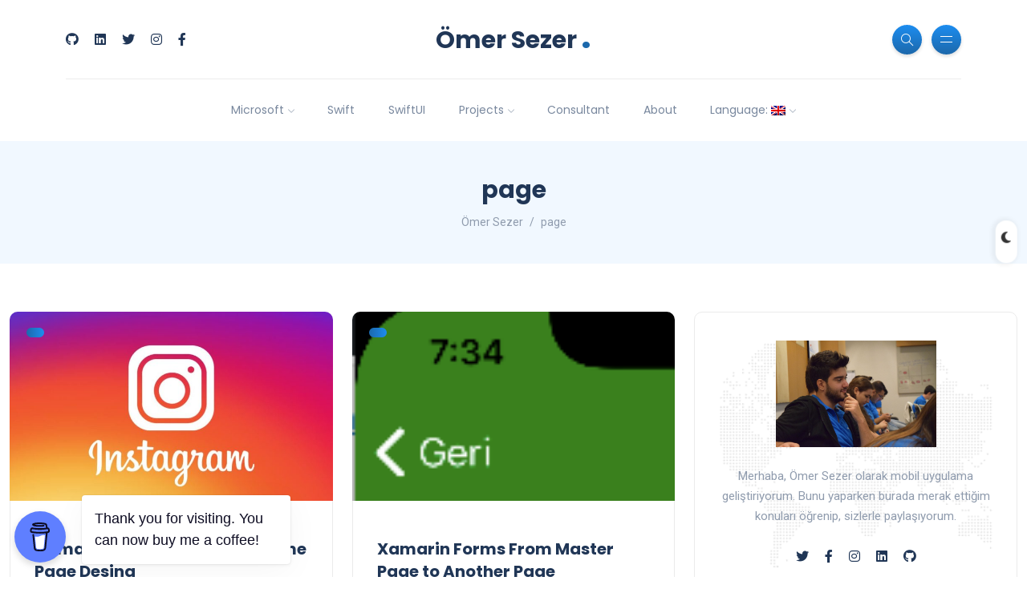

--- FILE ---
content_type: text/html; charset=UTF-8
request_url: https://sezeromer.com/en/tag/page/
body_size: 15133
content:
<!DOCTYPE html>
<html dir="ltr" lang="en-US">
<head>
	<meta charset="UTF-8">
    <meta name="viewport" content="width=device-width, initial-scale=1.0">
    <meta http-equiv="X-UA-Compatible" content="IE=edge">
    <link rel="profile" href="https://gmpg.org/xfn/11" />
    <link rel="pingback" href="https://sezeromer.com/xmlrpc.php" />
    <title>page | Ömer Sezer</title>

		<!-- All in One SEO 4.6.9.1 - aioseo.com -->
		<meta name="robots" content="max-image-preview:large" />
		<link rel="canonical" href="https://sezeromer.com/en/tag/page/" />
		<meta name="generator" content="All in One SEO (AIOSEO) 4.6.9.1" />
		<script type="application/ld+json" class="aioseo-schema">
			{"@context":"https:\/\/schema.org","@graph":[{"@type":"BreadcrumbList","@id":"https:\/\/sezeromer.com\/en\/tag\/page\/#breadcrumblist","itemListElement":[{"@type":"ListItem","@id":"https:\/\/sezeromer.com\/en\/#listItem","position":1,"name":"Home","item":"https:\/\/sezeromer.com\/en\/","nextItem":"https:\/\/sezeromer.com\/en\/tag\/page\/#listItem"},{"@type":"ListItem","@id":"https:\/\/sezeromer.com\/en\/tag\/page\/#listItem","position":2,"name":"page","previousItem":"https:\/\/sezeromer.com\/en\/#listItem"}]},{"@type":"CollectionPage","@id":"https:\/\/sezeromer.com\/en\/tag\/page\/#collectionpage","url":"https:\/\/sezeromer.com\/en\/tag\/page\/","name":"page | \u00d6mer Sezer","inLanguage":"en-US","isPartOf":{"@id":"https:\/\/sezeromer.com\/en\/#website"},"breadcrumb":{"@id":"https:\/\/sezeromer.com\/en\/tag\/page\/#breadcrumblist"}},{"@type":"Organization","@id":"https:\/\/sezeromer.com\/en\/#organization","name":"\u00d6mer Sezer","description":"\u00d6mer Sezer","url":"https:\/\/sezeromer.com\/en\/","telephone":"+905394194555","sameAs":["https:\/\/twitter.com\/OmerSezerEn","https:\/\/www.instagram.com\/omerszer\/"]},{"@type":"WebSite","@id":"https:\/\/sezeromer.com\/en\/#website","url":"https:\/\/sezeromer.com\/en\/","name":"\u00d6mer Sezer","description":"\u00d6mer Sezer","inLanguage":"en-US","publisher":{"@id":"https:\/\/sezeromer.com\/en\/#organization"}}]}
		</script>
		<!-- All in One SEO -->

<link rel='dns-prefetch' href='//fonts.googleapis.com' />
<link rel="alternate" type="application/rss+xml" title="Ömer Sezer &raquo; Feed" href="https://sezeromer.com/en/feed/" />
<link rel="alternate" type="application/rss+xml" title="Ömer Sezer &raquo; Comments Feed" href="https://sezeromer.com/en/comments/feed/" />
<link rel="alternate" type="application/rss+xml" title="Ömer Sezer &raquo; page Tag Feed" href="https://sezeromer.com/en/tag/page/feed/" />
<script>
window._wpemojiSettings = {"baseUrl":"https:\/\/s.w.org\/images\/core\/emoji\/15.0.3\/72x72\/","ext":".png","svgUrl":"https:\/\/s.w.org\/images\/core\/emoji\/15.0.3\/svg\/","svgExt":".svg","source":{"concatemoji":"https:\/\/sezeromer.com\/wp-includes\/js\/wp-emoji-release.min.js?ver=7b88da8f896c3c4493e0913fffabc248"}};
/*! This file is auto-generated */
!function(i,n){var o,s,e;function c(e){try{var t={supportTests:e,timestamp:(new Date).valueOf()};sessionStorage.setItem(o,JSON.stringify(t))}catch(e){}}function p(e,t,n){e.clearRect(0,0,e.canvas.width,e.canvas.height),e.fillText(t,0,0);var t=new Uint32Array(e.getImageData(0,0,e.canvas.width,e.canvas.height).data),r=(e.clearRect(0,0,e.canvas.width,e.canvas.height),e.fillText(n,0,0),new Uint32Array(e.getImageData(0,0,e.canvas.width,e.canvas.height).data));return t.every(function(e,t){return e===r[t]})}function u(e,t,n){switch(t){case"flag":return n(e,"\ud83c\udff3\ufe0f\u200d\u26a7\ufe0f","\ud83c\udff3\ufe0f\u200b\u26a7\ufe0f")?!1:!n(e,"\ud83c\uddfa\ud83c\uddf3","\ud83c\uddfa\u200b\ud83c\uddf3")&&!n(e,"\ud83c\udff4\udb40\udc67\udb40\udc62\udb40\udc65\udb40\udc6e\udb40\udc67\udb40\udc7f","\ud83c\udff4\u200b\udb40\udc67\u200b\udb40\udc62\u200b\udb40\udc65\u200b\udb40\udc6e\u200b\udb40\udc67\u200b\udb40\udc7f");case"emoji":return!n(e,"\ud83d\udc26\u200d\u2b1b","\ud83d\udc26\u200b\u2b1b")}return!1}function f(e,t,n){var r="undefined"!=typeof WorkerGlobalScope&&self instanceof WorkerGlobalScope?new OffscreenCanvas(300,150):i.createElement("canvas"),a=r.getContext("2d",{willReadFrequently:!0}),o=(a.textBaseline="top",a.font="600 32px Arial",{});return e.forEach(function(e){o[e]=t(a,e,n)}),o}function t(e){var t=i.createElement("script");t.src=e,t.defer=!0,i.head.appendChild(t)}"undefined"!=typeof Promise&&(o="wpEmojiSettingsSupports",s=["flag","emoji"],n.supports={everything:!0,everythingExceptFlag:!0},e=new Promise(function(e){i.addEventListener("DOMContentLoaded",e,{once:!0})}),new Promise(function(t){var n=function(){try{var e=JSON.parse(sessionStorage.getItem(o));if("object"==typeof e&&"number"==typeof e.timestamp&&(new Date).valueOf()<e.timestamp+604800&&"object"==typeof e.supportTests)return e.supportTests}catch(e){}return null}();if(!n){if("undefined"!=typeof Worker&&"undefined"!=typeof OffscreenCanvas&&"undefined"!=typeof URL&&URL.createObjectURL&&"undefined"!=typeof Blob)try{var e="postMessage("+f.toString()+"("+[JSON.stringify(s),u.toString(),p.toString()].join(",")+"));",r=new Blob([e],{type:"text/javascript"}),a=new Worker(URL.createObjectURL(r),{name:"wpTestEmojiSupports"});return void(a.onmessage=function(e){c(n=e.data),a.terminate(),t(n)})}catch(e){}c(n=f(s,u,p))}t(n)}).then(function(e){for(var t in e)n.supports[t]=e[t],n.supports.everything=n.supports.everything&&n.supports[t],"flag"!==t&&(n.supports.everythingExceptFlag=n.supports.everythingExceptFlag&&n.supports[t]);n.supports.everythingExceptFlag=n.supports.everythingExceptFlag&&!n.supports.flag,n.DOMReady=!1,n.readyCallback=function(){n.DOMReady=!0}}).then(function(){return e}).then(function(){var e;n.supports.everything||(n.readyCallback(),(e=n.source||{}).concatemoji?t(e.concatemoji):e.wpemoji&&e.twemoji&&(t(e.twemoji),t(e.wpemoji)))}))}((window,document),window._wpemojiSettings);
</script>
<link rel='stylesheet' id='pt-cv-public-style-css' href='https://sezeromer.com/wp-content/plugins/content-views-query-and-display-post-page/public/assets/css/cv.css?ver=4.0' media='all' />
<style id='wp-emoji-styles-inline-css'>

	img.wp-smiley, img.emoji {
		display: inline !important;
		border: none !important;
		box-shadow: none !important;
		height: 1em !important;
		width: 1em !important;
		margin: 0 0.07em !important;
		vertical-align: -0.1em !important;
		background: none !important;
		padding: 0 !important;
	}
</style>
<link rel='stylesheet' id='wp-block-library-css' href='https://sezeromer.com/wp-includes/css/dist/block-library/style.min.css?ver=7b88da8f896c3c4493e0913fffabc248' media='all' />
<style id='wp-block-library-theme-inline-css'>
.wp-block-audio :where(figcaption){color:#555;font-size:13px;text-align:center}.is-dark-theme .wp-block-audio :where(figcaption){color:#ffffffa6}.wp-block-audio{margin:0 0 1em}.wp-block-code{border:1px solid #ccc;border-radius:4px;font-family:Menlo,Consolas,monaco,monospace;padding:.8em 1em}.wp-block-embed :where(figcaption){color:#555;font-size:13px;text-align:center}.is-dark-theme .wp-block-embed :where(figcaption){color:#ffffffa6}.wp-block-embed{margin:0 0 1em}.blocks-gallery-caption{color:#555;font-size:13px;text-align:center}.is-dark-theme .blocks-gallery-caption{color:#ffffffa6}:root :where(.wp-block-image figcaption){color:#555;font-size:13px;text-align:center}.is-dark-theme :root :where(.wp-block-image figcaption){color:#ffffffa6}.wp-block-image{margin:0 0 1em}.wp-block-pullquote{border-bottom:4px solid;border-top:4px solid;color:currentColor;margin-bottom:1.75em}.wp-block-pullquote cite,.wp-block-pullquote footer,.wp-block-pullquote__citation{color:currentColor;font-size:.8125em;font-style:normal;text-transform:uppercase}.wp-block-quote{border-left:.25em solid;margin:0 0 1.75em;padding-left:1em}.wp-block-quote cite,.wp-block-quote footer{color:currentColor;font-size:.8125em;font-style:normal;position:relative}.wp-block-quote.has-text-align-right{border-left:none;border-right:.25em solid;padding-left:0;padding-right:1em}.wp-block-quote.has-text-align-center{border:none;padding-left:0}.wp-block-quote.is-large,.wp-block-quote.is-style-large,.wp-block-quote.is-style-plain{border:none}.wp-block-search .wp-block-search__label{font-weight:700}.wp-block-search__button{border:1px solid #ccc;padding:.375em .625em}:where(.wp-block-group.has-background){padding:1.25em 2.375em}.wp-block-separator.has-css-opacity{opacity:.4}.wp-block-separator{border:none;border-bottom:2px solid;margin-left:auto;margin-right:auto}.wp-block-separator.has-alpha-channel-opacity{opacity:1}.wp-block-separator:not(.is-style-wide):not(.is-style-dots){width:100px}.wp-block-separator.has-background:not(.is-style-dots){border-bottom:none;height:1px}.wp-block-separator.has-background:not(.is-style-wide):not(.is-style-dots){height:2px}.wp-block-table{margin:0 0 1em}.wp-block-table td,.wp-block-table th{word-break:normal}.wp-block-table :where(figcaption){color:#555;font-size:13px;text-align:center}.is-dark-theme .wp-block-table :where(figcaption){color:#ffffffa6}.wp-block-video :where(figcaption){color:#555;font-size:13px;text-align:center}.is-dark-theme .wp-block-video :where(figcaption){color:#ffffffa6}.wp-block-video{margin:0 0 1em}:root :where(.wp-block-template-part.has-background){margin-bottom:0;margin-top:0;padding:1.25em 2.375em}
</style>
<style id='codemirror-blocks-code-block-style-inline-css'>
.code-block{margin-bottom:1.5rem;position:relative}.code-block pre.CodeMirror{background:#f2f2f2;background:linear-gradient(180deg,#f2f2f2 50%,#f9f9f9 0);background-size:56px 56px;border:1px solid #ddd;filter:progid:DXImageTransform.Microsoft.gradient(startColorstr="#f2f2f2",endColorstr="#f9f9f9",GradientType=0);line-height:28px;margin:0 0 10px;padding:0 10px;white-space:pre-wrap;white-space:-moz-pre-wrap;white-space:-pre-wrap;white-space:-o-pre-wrap;word-wrap:break-word;font-family:monospace;font-size:16px}.code-block .CodeMirror-fullscreen{bottom:0;height:auto;left:0;margin-bottom:0;padding-bottom:30px;position:fixed;right:0;top:0;z-index:5000}.code-block iframe.output-block-frame{background-color:#fff;box-shadow:0 0 10px 0 #444;display:none;margin:1em 0;transition:all .3s ease-in;width:100%}.code-block iframe.show{display:block}textarea.CodeMirror-ClipBoard{border:0;bottom:0;height:1px;opacity:0;padding:0;position:absolute;right:0;width:1px}.CodeMirror-notice{background:#000;border-radius:5px;bottom:-40px;color:#fff;font-size:12px;left:15px;padding:10px;position:fixed;transition:all .5s;z-index:5001}.CodeMirror svg.loader{background:rgba(30,30,30,.7);border-radius:3px;left:42%;max-width:64px;position:absolute;top:42%;fill:none;stroke:#222;stroke-linecap:round;stroke-width:8%}.CodeMirror use{stroke:#fff;animation:a 2s linear infinite}@keyframes a{to{stroke-dashoffset:0px}}.CodeMirror.has-panel{border-top-left-radius:0!important;border-top-right-radius:0!important}.CodeMirror-panel .max-height{margin-right:.5rem}.CodeMirror-panel .info-panel{display:flex;height:32px;justify-content:space-between;transition:all .4s ease-in}.CodeMirror-panel .info-panel .language{background:#4c607f;color:#fff;display:inline-block;font-size:16px;font-weight:500;padding:4px 32px;transition:"background" .4s ease-out}.CodeMirror-panel .info-panel .language.apl{background:#d2d2d2;color:#000}.CodeMirror-panel .info-panel .language.asp{background:#0088b6}.CodeMirror-panel .info-panel .language.aspx{background:#33a9dc}.CodeMirror-panel .info-panel .language.c{background:#005f91}.CodeMirror-panel .info-panel .language.cpp{background:#984c93}.CodeMirror-panel .info-panel .language.cobol{background:#005ca5}.CodeMirror-panel .info-panel .language.coffeescript{background:#6f4e37}.CodeMirror-panel .info-panel .language.clojure{background:#5881d8}.CodeMirror-panel .info-panel .language.css{background:#1572b6}.CodeMirror-panel .info-panel .language.csharp{background:#368832}.CodeMirror-panel .info-panel .language.diff{background:green}.CodeMirror-panel .info-panel .language.django{background:#44b78b}.CodeMirror-panel .info-panel .language.docker{background:#27b9ec}.CodeMirror-panel .info-panel .language.dylan{background-image:linear-gradient(to bottom right,#fd1a60,#f36420)}.CodeMirror-panel .info-panel .language.elm{background:#5fb4cb}.CodeMirror-panel .info-panel .language.erlang{background:#a2003e}.CodeMirror-panel .info-panel .language.fortran{background:#30b9db}.CodeMirror-panel .info-panel .language.fsharp{background:#665948}.CodeMirror-panel .info-panel .language.git{background:#fca326}.CodeMirror-panel .info-panel .language.go{background:#00acd7}.CodeMirror-panel .info-panel .language.groovy{background:#6398aa}.CodeMirror-panel .info-panel .language.haml{background:#ecdfa7;color:#3f3e29}.CodeMirror-panel .info-panel .language.haskell{background:#8f4e8b}.CodeMirror-panel .info-panel .language.html,.CodeMirror-panel .info-panel .language.htmlembedded,.CodeMirror-panel .info-panel .language.htmlmixed{background:#f1662a}.CodeMirror-panel .info-panel .language.http{background:#509e2f}.CodeMirror-panel .info-panel .language.java{background:#5382a1}.CodeMirror-panel .info-panel .language.js,.CodeMirror-panel .info-panel .language.json,.CodeMirror-panel .info-panel .language.jsx{background:#f5de19}.CodeMirror-panel .info-panel .language.jsonld{background:#0ca69c}.CodeMirror-panel .info-panel .language.jsp{background:#e56f14}.CodeMirror-panel .info-panel .language.kotlin{background-image:linear-gradient(to bottom right,#cb55c0,#f28e0e)}.CodeMirror-panel .info-panel .language.less{background:#193255}.CodeMirror-panel .info-panel .language.lisp{background:#c40804}.CodeMirror-panel .info-panel .language.livescript{background:#317eac}.CodeMirror-panel .info-panel .language.lua{background:navy}.CodeMirror-panel .info-panel .language.markdown{background:#755838}.CodeMirror-panel .info-panel .language.mariadb{background:#c49a6c;color:#002b64}.CodeMirror-panel .info-panel .language.mssql,.CodeMirror-panel .info-panel .language.mysql{background:#5d87a1}.CodeMirror-panel .info-panel .language.nginx{background:#019639}.CodeMirror-panel .info-panel .language.objectivec{background:#c2c2c2}.CodeMirror-panel .info-panel .language.perl{background:#3a3c5b}.CodeMirror-panel .info-panel .language.php{background:#6280b6}.CodeMirror-panel .info-panel .language.plsql{background:red}.CodeMirror-panel .info-panel .language.powershell{background:#5290fd}.CodeMirror-panel .info-panel .language.protobuf{background:#ff5c77}.CodeMirror-panel .info-panel .language.pug{background:#efcca3;color:#442823}.CodeMirror-panel .info-panel .language.puppet{background:#ffae1a}.CodeMirror-panel .info-panel .language.python{background:#ffdc4e;color:#366e9d}.CodeMirror-panel .info-panel .language.q{background:#1e78b3}.CodeMirror-panel .info-panel .language.r{background:#acadb2;color:#185ead}.CodeMirror-panel .info-panel .language.ruby{background:#e71622}.CodeMirror-panel .info-panel .language.rust{background:#a04f12}.CodeMirror-panel .info-panel .language.scala{background:#fe0000}.CodeMirror-panel .info-panel .language.stylus{background:#ff2952}.CodeMirror-panel .info-panel .language.sass,.CodeMirror-panel .info-panel .language.scss{background:#cd6799}.CodeMirror-panel .info-panel .language.shell{background:#d9b400}.CodeMirror-panel .info-panel .language.sql{background:#ffda44}.CodeMirror-panel .info-panel .language.sqlite{background:#003b57}.CodeMirror-panel .info-panel .language.squirrel{background:#a05a2c}.CodeMirror-panel .info-panel .language.stylus{background:#c2c2c2}.CodeMirror-panel .info-panel .language.swift{background:#fd2822}.CodeMirror-panel .info-panel .language.tcl{background:#c3b15f}.CodeMirror-panel .info-panel .language.text{background:#829ec2}.CodeMirror-panel .info-panel .language.textile{background:#ffe7ac;color:#000}.CodeMirror-panel .info-panel .language.toml{background:#7f7f7f}.CodeMirror-panel .info-panel .language.ttcn{background:#00adee}.CodeMirror-panel .info-panel .language.twig{background:#78dc50}.CodeMirror-panel .info-panel .language.typescript{background:#007acc}.CodeMirror-panel .info-panel .language.vb{background:#00519a}.CodeMirror-panel .info-panel .language.velocity{background:#262692}.CodeMirror-panel .info-panel .language.verilog{background:#1a348f}.CodeMirror-panel .info-panel .language.vhdl{background:#0d9b35}.CodeMirror-panel .info-panel .language.vue{background:#41b883}.CodeMirror-panel .info-panel .language.xml,.CodeMirror-panel .info-panel .language.xquery{background:#f1662a}.CodeMirror-panel .info-panel .language.yaml{background:#fbc02d}.CodeMirror-panel .control-panel{display:flex;padding:5px 3px}.CodeMirror-panel .control-panel>span{cursor:pointer;display:flex;margin:0 5px 0 0;transition:all .3s}.CodeMirror-panel .control-panel>span:hover{color:#fff}.CodeMirror-panel .control-panel .run-code{border:2px solid;border-radius:20px;box-sizing:border-box;display:inline-block;height:20px;position:relative;transform:scale(1);width:20px}.CodeMirror-panel .control-panel .run-code:after,.CodeMirror-panel .control-panel .run-code:before{box-sizing:border-box;content:"";display:block;position:absolute;top:3px}.CodeMirror-panel .control-panel .run-code:after{border-bottom:5px solid transparent;border-left:9px solid;border-top:5px solid transparent;left:5px;width:0}.CodeMirror-panel .control-panel .maximize,.CodeMirror-panel .control-panel .restore{border:2px solid;border-radius:2px;box-sizing:border-box;display:inline-block;height:20px;position:relative;transform:scale(1);width:20px}.CodeMirror-panel .control-panel .maximize:after{height:12px;top:2px;width:12px}.CodeMirror-panel .control-panel .maximize:after,.CodeMirror-panel .control-panel .restore:after{background:currentColor;box-sizing:border-box;content:"";display:inline-block;left:2px;position:absolute}.CodeMirror-panel .control-panel .restore:after{bottom:3px;height:3px;width:9px}.CodeMirror-panel .control-panel .copy{border:2px solid;border-bottom:0;border-radius:2px;border-right:0;box-sizing:border-box;display:inline-block;height:18px;position:relative;transform:scale(1);width:14px}.CodeMirror-panel .control-panel .copy:after{border:2px solid;border-radius:0 0 2px 0;box-sizing:border-box;content:"";display:inline-block;height:17px;left:1px;position:absolute;top:1px;width:13px}.CodeMirror-panel .control-panel .tool{cursor:help;position:relative}.CodeMirror-panel .control-panel .tool:after,.CodeMirror-panel .control-panel .tool:before{left:50%;opacity:0;position:absolute;z-index:-100}.CodeMirror-panel .control-panel .tool:focus:after,.CodeMirror-panel .control-panel .tool:focus:before,.CodeMirror-panel .control-panel .tool:hover:after,.CodeMirror-panel .control-panel .tool:hover:before{opacity:1;transform:scale(1) translateY(0);z-index:100}.CodeMirror-panel .control-panel .tool:before{border-color:transparent transparent #3e474f;border-style:solid;border-width:8px 12px 12px 8px;content:"";left:0;top:100%;transform:scale(.6) translateY(-20%);transition:all .85s cubic-bezier(.84,-.18,.31,1.26),opacity .85s .5s}.CodeMirror-panel .control-panel .tool:after{background:#3e474f;border-radius:5px;color:#edeff0;content:attr(data-tip);font-size:14px;left:-90px;padding:5px;text-align:center;top:180%;transition:all .85s cubic-bezier(.84,-.18,.31,1.26) .2s;width:120px}

</style>
<style id='classic-theme-styles-inline-css'>
/*! This file is auto-generated */
.wp-block-button__link{color:#fff;background-color:#32373c;border-radius:9999px;box-shadow:none;text-decoration:none;padding:calc(.667em + 2px) calc(1.333em + 2px);font-size:1.125em}.wp-block-file__button{background:#32373c;color:#fff;text-decoration:none}
</style>
<style id='global-styles-inline-css'>
:root{--wp--preset--aspect-ratio--square: 1;--wp--preset--aspect-ratio--4-3: 4/3;--wp--preset--aspect-ratio--3-4: 3/4;--wp--preset--aspect-ratio--3-2: 3/2;--wp--preset--aspect-ratio--2-3: 2/3;--wp--preset--aspect-ratio--16-9: 16/9;--wp--preset--aspect-ratio--9-16: 9/16;--wp--preset--color--black: #000000;--wp--preset--color--cyan-bluish-gray: #abb8c3;--wp--preset--color--white: #ffffff;--wp--preset--color--pale-pink: #f78da7;--wp--preset--color--vivid-red: #cf2e2e;--wp--preset--color--luminous-vivid-orange: #ff6900;--wp--preset--color--luminous-vivid-amber: #fcb900;--wp--preset--color--light-green-cyan: #7bdcb5;--wp--preset--color--vivid-green-cyan: #00d084;--wp--preset--color--pale-cyan-blue: #8ed1fc;--wp--preset--color--vivid-cyan-blue: #0693e3;--wp--preset--color--vivid-purple: #9b51e0;--wp--preset--gradient--vivid-cyan-blue-to-vivid-purple: linear-gradient(135deg,rgba(6,147,227,1) 0%,rgb(155,81,224) 100%);--wp--preset--gradient--light-green-cyan-to-vivid-green-cyan: linear-gradient(135deg,rgb(122,220,180) 0%,rgb(0,208,130) 100%);--wp--preset--gradient--luminous-vivid-amber-to-luminous-vivid-orange: linear-gradient(135deg,rgba(252,185,0,1) 0%,rgba(255,105,0,1) 100%);--wp--preset--gradient--luminous-vivid-orange-to-vivid-red: linear-gradient(135deg,rgba(255,105,0,1) 0%,rgb(207,46,46) 100%);--wp--preset--gradient--very-light-gray-to-cyan-bluish-gray: linear-gradient(135deg,rgb(238,238,238) 0%,rgb(169,184,195) 100%);--wp--preset--gradient--cool-to-warm-spectrum: linear-gradient(135deg,rgb(74,234,220) 0%,rgb(151,120,209) 20%,rgb(207,42,186) 40%,rgb(238,44,130) 60%,rgb(251,105,98) 80%,rgb(254,248,76) 100%);--wp--preset--gradient--blush-light-purple: linear-gradient(135deg,rgb(255,206,236) 0%,rgb(152,150,240) 100%);--wp--preset--gradient--blush-bordeaux: linear-gradient(135deg,rgb(254,205,165) 0%,rgb(254,45,45) 50%,rgb(107,0,62) 100%);--wp--preset--gradient--luminous-dusk: linear-gradient(135deg,rgb(255,203,112) 0%,rgb(199,81,192) 50%,rgb(65,88,208) 100%);--wp--preset--gradient--pale-ocean: linear-gradient(135deg,rgb(255,245,203) 0%,rgb(182,227,212) 50%,rgb(51,167,181) 100%);--wp--preset--gradient--electric-grass: linear-gradient(135deg,rgb(202,248,128) 0%,rgb(113,206,126) 100%);--wp--preset--gradient--midnight: linear-gradient(135deg,rgb(2,3,129) 0%,rgb(40,116,252) 100%);--wp--preset--font-size--small: 13px;--wp--preset--font-size--medium: 20px;--wp--preset--font-size--large: 36px;--wp--preset--font-size--x-large: 42px;--wp--preset--spacing--20: 0.44rem;--wp--preset--spacing--30: 0.67rem;--wp--preset--spacing--40: 1rem;--wp--preset--spacing--50: 1.5rem;--wp--preset--spacing--60: 2.25rem;--wp--preset--spacing--70: 3.38rem;--wp--preset--spacing--80: 5.06rem;--wp--preset--shadow--natural: 6px 6px 9px rgba(0, 0, 0, 0.2);--wp--preset--shadow--deep: 12px 12px 50px rgba(0, 0, 0, 0.4);--wp--preset--shadow--sharp: 6px 6px 0px rgba(0, 0, 0, 0.2);--wp--preset--shadow--outlined: 6px 6px 0px -3px rgba(255, 255, 255, 1), 6px 6px rgba(0, 0, 0, 1);--wp--preset--shadow--crisp: 6px 6px 0px rgba(0, 0, 0, 1);}:where(.is-layout-flex){gap: 0.5em;}:where(.is-layout-grid){gap: 0.5em;}body .is-layout-flex{display: flex;}.is-layout-flex{flex-wrap: wrap;align-items: center;}.is-layout-flex > :is(*, div){margin: 0;}body .is-layout-grid{display: grid;}.is-layout-grid > :is(*, div){margin: 0;}:where(.wp-block-columns.is-layout-flex){gap: 2em;}:where(.wp-block-columns.is-layout-grid){gap: 2em;}:where(.wp-block-post-template.is-layout-flex){gap: 1.25em;}:where(.wp-block-post-template.is-layout-grid){gap: 1.25em;}.has-black-color{color: var(--wp--preset--color--black) !important;}.has-cyan-bluish-gray-color{color: var(--wp--preset--color--cyan-bluish-gray) !important;}.has-white-color{color: var(--wp--preset--color--white) !important;}.has-pale-pink-color{color: var(--wp--preset--color--pale-pink) !important;}.has-vivid-red-color{color: var(--wp--preset--color--vivid-red) !important;}.has-luminous-vivid-orange-color{color: var(--wp--preset--color--luminous-vivid-orange) !important;}.has-luminous-vivid-amber-color{color: var(--wp--preset--color--luminous-vivid-amber) !important;}.has-light-green-cyan-color{color: var(--wp--preset--color--light-green-cyan) !important;}.has-vivid-green-cyan-color{color: var(--wp--preset--color--vivid-green-cyan) !important;}.has-pale-cyan-blue-color{color: var(--wp--preset--color--pale-cyan-blue) !important;}.has-vivid-cyan-blue-color{color: var(--wp--preset--color--vivid-cyan-blue) !important;}.has-vivid-purple-color{color: var(--wp--preset--color--vivid-purple) !important;}.has-black-background-color{background-color: var(--wp--preset--color--black) !important;}.has-cyan-bluish-gray-background-color{background-color: var(--wp--preset--color--cyan-bluish-gray) !important;}.has-white-background-color{background-color: var(--wp--preset--color--white) !important;}.has-pale-pink-background-color{background-color: var(--wp--preset--color--pale-pink) !important;}.has-vivid-red-background-color{background-color: var(--wp--preset--color--vivid-red) !important;}.has-luminous-vivid-orange-background-color{background-color: var(--wp--preset--color--luminous-vivid-orange) !important;}.has-luminous-vivid-amber-background-color{background-color: var(--wp--preset--color--luminous-vivid-amber) !important;}.has-light-green-cyan-background-color{background-color: var(--wp--preset--color--light-green-cyan) !important;}.has-vivid-green-cyan-background-color{background-color: var(--wp--preset--color--vivid-green-cyan) !important;}.has-pale-cyan-blue-background-color{background-color: var(--wp--preset--color--pale-cyan-blue) !important;}.has-vivid-cyan-blue-background-color{background-color: var(--wp--preset--color--vivid-cyan-blue) !important;}.has-vivid-purple-background-color{background-color: var(--wp--preset--color--vivid-purple) !important;}.has-black-border-color{border-color: var(--wp--preset--color--black) !important;}.has-cyan-bluish-gray-border-color{border-color: var(--wp--preset--color--cyan-bluish-gray) !important;}.has-white-border-color{border-color: var(--wp--preset--color--white) !important;}.has-pale-pink-border-color{border-color: var(--wp--preset--color--pale-pink) !important;}.has-vivid-red-border-color{border-color: var(--wp--preset--color--vivid-red) !important;}.has-luminous-vivid-orange-border-color{border-color: var(--wp--preset--color--luminous-vivid-orange) !important;}.has-luminous-vivid-amber-border-color{border-color: var(--wp--preset--color--luminous-vivid-amber) !important;}.has-light-green-cyan-border-color{border-color: var(--wp--preset--color--light-green-cyan) !important;}.has-vivid-green-cyan-border-color{border-color: var(--wp--preset--color--vivid-green-cyan) !important;}.has-pale-cyan-blue-border-color{border-color: var(--wp--preset--color--pale-cyan-blue) !important;}.has-vivid-cyan-blue-border-color{border-color: var(--wp--preset--color--vivid-cyan-blue) !important;}.has-vivid-purple-border-color{border-color: var(--wp--preset--color--vivid-purple) !important;}.has-vivid-cyan-blue-to-vivid-purple-gradient-background{background: var(--wp--preset--gradient--vivid-cyan-blue-to-vivid-purple) !important;}.has-light-green-cyan-to-vivid-green-cyan-gradient-background{background: var(--wp--preset--gradient--light-green-cyan-to-vivid-green-cyan) !important;}.has-luminous-vivid-amber-to-luminous-vivid-orange-gradient-background{background: var(--wp--preset--gradient--luminous-vivid-amber-to-luminous-vivid-orange) !important;}.has-luminous-vivid-orange-to-vivid-red-gradient-background{background: var(--wp--preset--gradient--luminous-vivid-orange-to-vivid-red) !important;}.has-very-light-gray-to-cyan-bluish-gray-gradient-background{background: var(--wp--preset--gradient--very-light-gray-to-cyan-bluish-gray) !important;}.has-cool-to-warm-spectrum-gradient-background{background: var(--wp--preset--gradient--cool-to-warm-spectrum) !important;}.has-blush-light-purple-gradient-background{background: var(--wp--preset--gradient--blush-light-purple) !important;}.has-blush-bordeaux-gradient-background{background: var(--wp--preset--gradient--blush-bordeaux) !important;}.has-luminous-dusk-gradient-background{background: var(--wp--preset--gradient--luminous-dusk) !important;}.has-pale-ocean-gradient-background{background: var(--wp--preset--gradient--pale-ocean) !important;}.has-electric-grass-gradient-background{background: var(--wp--preset--gradient--electric-grass) !important;}.has-midnight-gradient-background{background: var(--wp--preset--gradient--midnight) !important;}.has-small-font-size{font-size: var(--wp--preset--font-size--small) !important;}.has-medium-font-size{font-size: var(--wp--preset--font-size--medium) !important;}.has-large-font-size{font-size: var(--wp--preset--font-size--large) !important;}.has-x-large-font-size{font-size: var(--wp--preset--font-size--x-large) !important;}
:where(.wp-block-post-template.is-layout-flex){gap: 1.25em;}:where(.wp-block-post-template.is-layout-grid){gap: 1.25em;}
:where(.wp-block-columns.is-layout-flex){gap: 2em;}:where(.wp-block-columns.is-layout-grid){gap: 2em;}
:root :where(.wp-block-pullquote){font-size: 1.5em;line-height: 1.6;}
</style>
<link rel='stylesheet' id='buy-me-a-coffee-css' href='https://sezeromer.com/wp-content/plugins/buymeacoffee/public/css/buy-me-a-coffee-public.css?ver=4.0' media='all' />
<link rel='stylesheet' id='dashicons-css' href='https://sezeromer.com/wp-includes/css/dashicons.min.css?ver=7b88da8f896c3c4493e0913fffabc248' media='all' />
<link rel='stylesheet' id='post-views-counter-frontend-css' href='https://sezeromer.com/wp-content/plugins/post-views-counter/css/frontend.min.css?ver=1.4.7' media='all' />
<link rel='stylesheet' id='codemirror-css' href='https://sezeromer.com/wp-content/plugins/wp-codemirror-block/vendor/codemirror/lib/codemirror.min.css?ver=5.40.5' media='all' />
<link rel='stylesheet' id='bootstrap-css' href='https://sezeromer.com/wp-content/themes/katen/css/bootstrap.min.css?ver=7b88da8f896c3c4493e0913fffabc248' media='all' />
<link rel='stylesheet' id='font-awesome-6-css' href='https://sezeromer.com/wp-content/themes/katen/css/fontawesome.min.css?ver=7b88da8f896c3c4493e0913fffabc248' media='all' />
<link rel='stylesheet' id='font-awesome-brands-css' href='https://sezeromer.com/wp-content/themes/katen/css/brands.min.css?ver=7b88da8f896c3c4493e0913fffabc248' media='all' />
<link rel='stylesheet' id='font-awesome-solid-css' href='https://sezeromer.com/wp-content/themes/katen/css/solid.min.css?ver=7b88da8f896c3c4493e0913fffabc248' media='all' />
<link rel='stylesheet' id='simple-line-icons-css' href='https://sezeromer.com/wp-content/themes/katen/css/simple-line-icons.css?ver=7b88da8f896c3c4493e0913fffabc248' media='all' />
<link rel='stylesheet' id='slick-css' href='https://sezeromer.com/wp-content/themes/katen/css/slick.css?ver=7b88da8f896c3c4493e0913fffabc248' media='all' />
<link rel='stylesheet' id='katen-default-style-css' href='https://sezeromer.com/wp-content/themes/katen/css/style.css?ver=7b88da8f896c3c4493e0913fffabc248' media='all' />
<link rel='stylesheet' id='katen-style-css' href='https://sezeromer.com/wp-content/themes/katen/style.css?ver=7b88da8f896c3c4493e0913fffabc248' media='all' />
<link rel='stylesheet' id='katen-primary-font-css' href='//fonts.googleapis.com/css2?family=Poppins%3Aital%2Cwght%400%2C300%3B0%2C400%3B0%2C500%3B0%2C600%3B0%2C700%3B1%2C300%3B1%2C400%3B1%2C500%3B1%2C600%3B1%2C700&#038;display=swap&#038;ver=1.0.0' media='all' />
<link rel='stylesheet' id='katen-secondary-font-css' href='//fonts.googleapis.com/css2?family=Roboto%3Aital%2Cwght%400%2C300%3B0%2C400%3B0%2C500%3B0%2C700%3B1%2C300%3B1%2C400%3B1%2C500&#038;display=swap&#038;ver=1.0.0' media='all' />
<link rel='stylesheet' id='katen-theme-color-css' href='https://sezeromer.com/wp-content/themes/katen/css/custom_script.css?ver=7b88da8f896c3c4493e0913fffabc248' media='all' />
<style id='katen-theme-color-inline-css'>

            ::selection {
              color: #FFF;
              background: #1c69ac;
              /* WebKit/Blink Browsers */
            }
            
            ::-moz-selection {
              color: #FFF;
              background: #1c69ac;
              /* Gecko Browsers */
            }
            .slick-prev:hover,
            .slick-next:hover
            {
              background: #1c69ac;
            }

            .navbar-nav li .nav-link.active,
            .contact-item .icon,
            .slick-dots li.slick-active button:before,
            .woocommerce ul.products li.product .onsale,
            .woocommerce span.onsale,
            .reading-bar
            {
              background: #1c69ac;
              background: -webkit-linear-gradient(left, #1c69ac 0%, #1d8df0 100%);
              background: linear-gradient(to right, #1c69ac 0%, #1d8df0 100%);
            }

            .post .category-badge,
            .btn-default, .wp-block-search button[type=submit], 
            .widget .searchform input[type=submit], 
            .comment-reply-link, 
            .post-password-form input[type=submit], 
            input[type=submit],
            .nav-pills .nav-link.active, 
            .nav-pills .show > .nav-link,
            .woocommerce #respond input#submit, 
            .woocommerce a.button, 
            .woocommerce button.button, 
            .woocommerce input.button,
            .woocommerce #respond input#submit:hover, 
            .woocommerce a.button:hover, 
            .woocommerce button.button:hover, 
            .woocommerce input.button:hover,
            .woocommerce div.product .woocommerce-tabs ul.tabs li.active
            {
              background: #1c69ac;
              background: -webkit-linear-gradient(left, #1c69ac 0%, #1d8df0 51%, #1c69ac 100%);
              background: linear-gradient(to right, #1c69ac 0%, #1d8df0 51%, #1c69ac 100%);
              background-size: 200% auto;
            }

            .icon-button,
            .page-item .page-numbers.current,
            .page-numbers:hover,
            .comments-pagination .page-numbers.current,
            .page-links li,
            .page-links li:hover,
            .page-links a li:hover,
            .woocommerce nav.woocommerce-pagination ul li a:focus, 
            .woocommerce nav.woocommerce-pagination ul li a:hover, 
            .woocommerce nav.woocommerce-pagination ul li span.current,
            .woocommerce .widget_product_search button.wp-element-button
            {
              background: #1d8df0;
              background: -webkit-linear-gradient(bottom, #1d8df0 0%, #1c69ac 51%, #1d8df0 100%);
              background: linear-gradient(to top, #1d8df0 0%, #1c69ac 51%, #1d8df0 100%);
              background-size: auto 200%;
            }

            .post .post-format,
            .post .post-format-sm,
            .post.post-list-sm .thumb .number,
            .post.post-list-sm.counter:before
            {
              background: #1c69ac;
              background: -webkit-linear-gradient(bottom, #1c69ac 0%, #1d8df0 100%);
              background: linear-gradient(to top, #1c69ac 0%, #1d8df0 100%);
            }

            .book {
              --color: #1c69ac;
            }

            a,
            header.dark .social-icons li a:hover,
            .text-logo .dot,
            .dropdown-item:focus, .dropdown-item:hover,
            .dropdown-item.active, .dropdown-item:active,
            .canvas-menu .vertical-menu li.current-menu-item a,
            .canvas-menu .vertical-menu li .switch,
            .post .post-title a:hover,
            .post .meta a:hover,
            .post .post-bottom .more-button a:hover,
            .about-author .details h4.name a:hover,
            .comments li.comment .details h4.name a:hover,
            .comments li.trackback .details h4.name a:hover,
            .comments li.pingback .details h4.name a:hover,
            .widget ul.list li a:before,
            .widget ul.list li a:hover,
            .tags a:hover,
            .tagcloud a:hover,
            .wp-block-tag-cloud a:hover,
            .btn-simple:hover,
            .btn-light:hover,
            .breadcrumb li a:hover,
            #return-to-top:hover,
            .social-icons a:hover,
            .slick-custom-buttons:hover,
            .widget ul li a:hover,
            .widget_categories ul li a:before,
            .widget_archive ul li a:before,
            .widget_meta ul li a:before,
            .widget_pages ul li a:before,
            .widget_recent_entries ul li a:before,
            .widget_nav_menu ul li a:before,
            .widget_block ul li a:before,
            .wp-block-calendar tfoot a,
            .wp-block-archives-list li a:hover,
            .wp-block-archives-list li a:before,
            .woocommerce div.product p.price, 
            .woocommerce div.product span.price,
            .woocommerce-info::before,
            .woocommerce .woocommerce-MyAccount-navigation ul li a:hover,
            body.dark .post .post-title a:hover,
            body.dark .widget ul li a:hover,
            body.dark .social-icons a:hover
            {
                color: #1c69ac;
            }

            {
                color: #1c69ac !important;
            }

            .post .meta li:after,
            .woocommerce .widget_price_filter .ui-slider .ui-slider-range,
            .woocommerce .widget_price_filter .ui-slider .ui-slider-handle
            {
              background-color: #1c69ac;
            }

            .tags a:hover,
            .tagcloud a:hover,
            .wp-block-tag-cloud a:hover,
            .btn-simple:hover,
            .form-control:focus, 
            .wp-block-search input[type=search]:focus, 
            .widget .searchform input[type=text]:focus, 
            .post-password-form input[type=password]:focus, 
            .comment-form-url input:focus,
            .comment-form-email input:focus,
            .comment-form-author input:focus,
            .comment-form-comment textarea:focus,
            #return-to-top:hover,
            .slick-custom-buttons:hover,
            body.dark #return-to-top:hover,
            body.dark .btn-simple:hover,
            body.dark .tags a:hover, 
            body.dark .tagcloud a:hover, 
            body.dark .wp-block-tag-cloud a:hover,
            body.dark .slick-custom-buttons:hover
            {
              border-color: #1c69ac;
            }
            
            blockquote,
            .wp-block-quote,
            .wp-block-quote.is-large, .wp-block-quote.is-style-large
            {
              border-left-color: #1c69ac;
            }

            .wp-block-quote.has-text-align-right 
            {
              border-right-color: #1c69ac;
            }

            .woocommerce-error, .woocommerce-info, .woocommerce-message
            {
              border-top-color: #1c69ac;
            }

            .lds-dual-ring:after {
              border-color: #1c69ac transparent #1c69ac transparent;
            }
            

            .slick-next:hover:before, .slick-next:focus:before, .slick-prev:hover:before, .slick-prev:focus:before {
                color: #1d8df0;
            }
          

            .post-container {
              max-width: 1410px;
            }
          
</style>
<script src="https://sezeromer.com/wp-includes/js/jquery/jquery.min.js?ver=3.7.1" id="jquery-core-js"></script>
<script src="https://sezeromer.com/wp-includes/js/jquery/jquery-migrate.min.js?ver=3.4.1" id="jquery-migrate-js"></script>
<script src="https://sezeromer.com/wp-content/plugins/buymeacoffee/public/js/buy-me-a-coffee-public.js?ver=4.0" id="buy-me-a-coffee-js"></script>
<link rel="https://api.w.org/" href="https://sezeromer.com/en/wp-json/" /><link rel="alternate" title="JSON" type="application/json" href="https://sezeromer.com/en/wp-json/wp/v2/tags/569" /><link rel="EditURI" type="application/rsd+xml" title="RSD" href="https://sezeromer.com/xmlrpc.php?rsd" />
        <script data-name="BMC-Widget" src="https://cdnjs.buymeacoffee.com/1.0.0/widget.prod.min.js" data-id="omersezer" data-description="Support me on Buy Me a Book!" data-message="Thank you for visiting. You can now buy me a coffee!" data-color="#5F7FFF" data-position="left" data-x_margin="18" data-y_margin="18">
        </script>
        <style>
.qtranxs_flag_tr {background-image: url(https://sezeromer.com/wp-content/plugins/qtranslate-xt/flags/tr.png); background-repeat: no-repeat;}
.qtranxs_flag_en {background-image: url(https://sezeromer.com/wp-content/plugins/qtranslate-xt/flags/gb.png); background-repeat: no-repeat;}
</style>
<link hreflang="tr" href="https://sezeromer.com/tr/tag/page/" rel="alternate" />
<link hreflang="en" href="https://sezeromer.com/en/tag/page/" rel="alternate" />
<link hreflang="x-default" href="https://sezeromer.com/tag/page/" rel="alternate" />
<meta name="generator" content="qTranslate-XT 3.13.0" />
<link rel="icon" href="https://sezeromer.com/wp-content/uploads/2022/02/cropped-Untitled-1-32x32.png" sizes="32x32" />
<link rel="icon" href="https://sezeromer.com/wp-content/uploads/2022/02/cropped-Untitled-1-192x192.png" sizes="192x192" />
<link rel="apple-touch-icon" href="https://sezeromer.com/wp-content/uploads/2022/02/cropped-Untitled-1-180x180.png" />
<meta name="msapplication-TileImage" content="https://sezeromer.com/wp-content/uploads/2022/02/cropped-Untitled-1-270x270.png" />
<style id="kirki-inline-styles">header{background:#FFF;background-color:#FFF;background-repeat:repeat;background-position:center center;background-attachment:scroll;-webkit-background-size:cover;-moz-background-size:cover;-ms-background-size:cover;-o-background-size:cover;background-size:cover;}header:after{background-color:rgba(255, 255, 255, 0);}.single-post .main-content{margin-top:60px;}.single-cover:after{background-color:rgba(32, 54, 86, 0.6);}.main-content{margin-top:60px;}.author-page.about-author{margin-top:0px;margin-bottom:0px;}.page-header{background:#F1F8FF;background-color:#F1F8FF;background-repeat:repeat;background-position:center center;background-attachment:scroll;-webkit-background-size:cover;-moz-background-size:cover;-ms-background-size:cover;-o-background-size:cover;background-size:cover;}.page-header:after{background-color:rgba(255, 255, 255, 0);}.page-header h1{color:#203656;}</style>	
	
<!-- Google tag (gtag.js) -->
<script async src="https://www.googletagmanager.com/gtag/js?id=G-MBNY8JSNP7"></script>
<script>
  window.dataLayer = window.dataLayer || [];
  function gtag(){dataLayer.push(arguments);}
  gtag('js', new Date());

  gtag('config', 'G-MBNY8JSNP7');
</script>
    
</head>

<body data-rsssl=1 class="archive tag tag-page tag-569">


<div class="reading-bar-wrapper">
	<div class="reading-bar"></div>
</div>
	<div class="switcher-button ">
		<div class="switcher-button-inner-left"></div>
		<div class="switcher-button-inner"></div>
	</div>

<!-- search popup area -->
<div class="search-popup">
	<!-- close button -->
	<button type="button" class="btn-close " aria-label="Close"></button>
	<!-- content -->
	<div class="search-content">
		<div class="text-center">
			<h3 class="mb-4 mt-0">Press ESC to close</h3>
		</div>
		<!-- form -->
		<form class="d-flex search-form" method="get" action="https://sezeromer.com/en/">
			<input class="form-control me-2" placeholder="Search and press enter ..." type="text" name="s" id="search" value="" aria-label="Search">
			<button class="btn btn-default btn-lg" type="submit"><i class="icon-magnifier"></i></button>
		</form>
	</div>
</div>

<!-- canvas menu -->
<div class="canvas-menu d-flex align-items-end flex-column ">
	<!-- close button -->
	<button type="button" class="btn-close " aria-label="Close"></button>

	<!-- logo -->
	<div class="logo ">
		<a href="https://sezeromer.com/en/" class="text-logo mb-0">Ömer Sezer<span class="dot">.</span></a>	</div>

	<!-- menu -->
	<nav>
		<div class="menu-sayfalar-container"><ul id="primary-menu" class="vertical-menu"><li id="menu-item-755" class="menu-item menu-item-type-post_type menu-item-object-page menu-item-has-children menu-item-755"><a href="https://sezeromer.com/en/microsoft-acik-akademi/">Microsoft</a>
<ul class="sub-menu">
	<li id="menu-item-760" class="menu-item menu-item-type-post_type menu-item-object-page menu-item-760"><a href="https://sezeromer.com/en/girisim/">Start-Up</a></li>
</ul>
</li>
<li id="menu-item-1808" class="menu-item menu-item-type-post_type menu-item-object-page menu-item-1808"><a href="https://sezeromer.com/en/swift/">Swift</a></li>
<li id="menu-item-1809" class="menu-item menu-item-type-post_type menu-item-object-page menu-item-1809"><a href="https://sezeromer.com/en/swift-ui/">SwiftUI</a></li>
<li id="menu-item-761" class="menu-item menu-item-type-post_type menu-item-object-page menu-item-has-children menu-item-761"><a href="https://sezeromer.com/en/projeler/">Projects</a>
<ul class="sub-menu">
	<li id="menu-item-762" class="menu-item menu-item-type-post_type menu-item-object-page menu-item-762"><a href="https://sezeromer.com/en/projeler/spatcher/">Spatcher</a></li>
	<li id="menu-item-2086" class="menu-item menu-item-type-post_type menu-item-object-page menu-item-2086"><a href="https://sezeromer.com/en/bitkilerim/">Bitkilerim</a></li>
</ul>
</li>
<li id="menu-item-2078" class="menu-item menu-item-type-post_type menu-item-object-page menu-item-2078"><a href="https://sezeromer.com/en/danismanlik/">Consultant</a></li>
<li id="menu-item-766" class="menu-item menu-item-type-post_type menu-item-object-page menu-item-766"><a href="https://sezeromer.com/en/hakkimda/">About</a></li>
<li id="menu-item-2502" class="qtranxs-lang-menu qtranxs-lang-menu-en menu-item menu-item-type-custom menu-item-object-custom current-menu-parent menu-item-has-children menu-item-2502"><a title="English" href="#">Language:&nbsp;<img class="qtranxs-flag" src="https://sezeromer.com/wp-content/plugins/qtranslate-xt/flags/gb.png" alt="English" /></a>
<ul class="sub-menu">
	<li id="menu-item-2503" class="qtranxs-lang-menu-item qtranxs-lang-menu-item-tr menu-item menu-item-type-custom menu-item-object-custom menu-item-2503"><a title="Turkish" href="https://sezeromer.com/tr/tag/page/"><img class="qtranxs-flag" src="https://sezeromer.com/wp-content/plugins/qtranslate-xt/flags/tr.png" alt="Turkish" />&nbsp;Turkish</a></li>
	<li id="menu-item-2504" class="qtranxs-lang-menu-item qtranxs-lang-menu-item-en menu-item menu-item-type-custom menu-item-object-custom current-menu-item menu-item-2504"><a title="English" href="https://sezeromer.com/en/tag/page/" aria-current="page"><img class="qtranxs-flag" src="https://sezeromer.com/wp-content/plugins/qtranslate-xt/flags/gb.png" alt="English" />&nbsp;English</a></li>
</ul>
</li>
</ul></div>	</nav>

	<!-- social icons -->
	
		<ul class="social-icons list-unstyled list-inline mb-0 mt-auto w-100">
		    		        <li class="list-inline-item">
		            <a href="https://github.com/omersezer" target="_blank">
		                <i class="fa-brands fa-github"></i>
		            </a>
		        </li>
		    		        <li class="list-inline-item">
		            <a href="https://www.linkedin.com/in/omersezer1/" target="_blank">
		                <i class="fa-brands fa-linkedin"></i>
		            </a>
		        </li>
		    		        <li class="list-inline-item">
		            <a href="https://twitter.com/OmerSezerEn" target="_blank">
		                <i class="fa-brands fa-twitter"></i>
		            </a>
		        </li>
		    		        <li class="list-inline-item">
		            <a href="https://www.instagram.com/omerszer/" target="_blank">
		                <i class="fa-brands fa-instagram"></i>
		            </a>
		        </li>
		    		        <li class="list-inline-item">
		            <a href="https://www.facebook.com/omersezeer" target="_blank">
		                <i class="fa-brands fa-facebook-f"></i>
		            </a>
		        </li>
		    		</ul>

</div>

<!-- site wrapper -->
<div class="site-wrapper">

	<div class="main-overlay"></div>

		<!-- header -->
	<header class="header-personal ">
        <div class="container-xl header-top">
			<div class="row align-items-center">

				<div class="col-4 d-none d-md-block d-lg-block">
					<!-- social icons -->
					
		<ul class="social-icons list-unstyled list-inline mb-0 ">
		    		        <li class="list-inline-item">
		            <a href="https://github.com/omersezer" target="_blank">
		                <i class="fa-brands fa-github"></i>
		            </a>
		        </li>
		    		        <li class="list-inline-item">
		            <a href="https://www.linkedin.com/in/omersezer1/" target="_blank">
		                <i class="fa-brands fa-linkedin"></i>
		            </a>
		        </li>
		    		        <li class="list-inline-item">
		            <a href="https://twitter.com/OmerSezerEn" target="_blank">
		                <i class="fa-brands fa-twitter"></i>
		            </a>
		        </li>
		    		        <li class="list-inline-item">
		            <a href="https://www.instagram.com/omerszer/" target="_blank">
		                <i class="fa-brands fa-instagram"></i>
		            </a>
		        </li>
		    		        <li class="list-inline-item">
		            <a href="https://www.facebook.com/omersezeer" target="_blank">
		                <i class="fa-brands fa-facebook-f"></i>
		            </a>
		        </li>
		    		</ul>

				</div>

				<div class="col-md-4 col-sm-12 col-xs-12 text-center">
				<!-- site logo -->
					<a href="https://sezeromer.com/en/" class="text-logo mb-0">Ömer Sezer<span class="dot">.</span></a>														</div>

				<div class="col-md-4 col-sm-12 col-xs-12">
					<!-- header buttons -->
					<div class="header-buttons float-md-end mt-4 mt-md-0">
													<button class="search icon-button">
								<i class="icon-magnifier"></i>
							</button>
												<button class="burger-menu icon-button ms-2 float-end float-md-none ">
							<span class="burger-icon"></span>
						</button>
					</div>
				</div>

			</div>
        </div>

		<nav class="navbar navbar-expand-lg">
			<div class="container-xl">
				
				<div class="collapse navbar-collapse justify-content-center centered-nav">
					<ul id="menu-sayfalar" class="navbar-nav "><li  class="menu-item menu-item-type-post_type menu-item-object-page menu-item-has-children dropdown nav-item nav-item-755"><a href="https://sezeromer.com/en/microsoft-acik-akademi/" class="nav-link "  aria-haspopup="true" aria-expanded="false">Microsoft</a>
<ul class="dropdown-menu  depth_0">
	<li  class="menu-item menu-item-type-post_type menu-item-object-page nav-item nav-item-760"><a href="https://sezeromer.com/en/girisim/" class="dropdown-item ">Start-Up</a></li>
</ul>
</li>
<li  class="menu-item menu-item-type-post_type menu-item-object-page nav-item nav-item-1808"><a href="https://sezeromer.com/en/swift/" class="nav-link ">Swift</a></li>
<li  class="menu-item menu-item-type-post_type menu-item-object-page nav-item nav-item-1809"><a href="https://sezeromer.com/en/swift-ui/" class="nav-link ">SwiftUI</a></li>
<li  class="menu-item menu-item-type-post_type menu-item-object-page menu-item-has-children dropdown nav-item nav-item-761"><a href="https://sezeromer.com/en/projeler/" class="nav-link "  aria-haspopup="true" aria-expanded="false">Projects</a>
<ul class="dropdown-menu  depth_0">
	<li  class="menu-item menu-item-type-post_type menu-item-object-page nav-item nav-item-762"><a href="https://sezeromer.com/en/projeler/spatcher/" class="dropdown-item ">Spatcher</a></li>
	<li  class="menu-item menu-item-type-post_type menu-item-object-page nav-item nav-item-2086"><a href="https://sezeromer.com/en/bitkilerim/" class="dropdown-item ">Bitkilerim</a></li>
</ul>
</li>
<li  class="menu-item menu-item-type-post_type menu-item-object-page nav-item nav-item-2078"><a href="https://sezeromer.com/en/danismanlik/" class="nav-link ">Consultant</a></li>
<li  class="menu-item menu-item-type-post_type menu-item-object-page nav-item nav-item-766"><a href="https://sezeromer.com/en/hakkimda/" class="nav-link ">About</a></li>
<li  class="qtranxs-lang-menu qtranxs-lang-menu-en menu-item menu-item-type-custom menu-item-object-custom current-menu-parent menu-item-has-children dropdown nav-item nav-item-2502"><a title="English" href="#" class="nav-link "  aria-haspopup="true" aria-expanded="false">Language:&nbsp;<img class="qtranxs-flag" src="https://sezeromer.com/wp-content/plugins/qtranslate-xt/flags/gb.png" alt="English" /></a>
<ul class="dropdown-menu  depth_0">
	<li  class="qtranxs-lang-menu-item qtranxs-lang-menu-item-tr menu-item menu-item-type-custom menu-item-object-custom nav-item nav-item-2503"><a title="Turkish" href="https://sezeromer.com/tr/tag/page/" class="dropdown-item "><img class="qtranxs-flag" src="https://sezeromer.com/wp-content/plugins/qtranslate-xt/flags/tr.png" alt="Turkish" />&nbsp;Turkish</a></li>
	<li  class="qtranxs-lang-menu-item qtranxs-lang-menu-item-en menu-item menu-item-type-custom menu-item-object-custom current-menu-item nav-item nav-item-2504"><a title="English" href="https://sezeromer.com/en/tag/page/" class="dropdown-item active"><img class="qtranxs-flag" src="https://sezeromer.com/wp-content/plugins/qtranslate-xt/flags/gb.png" alt="English" />&nbsp;English</a></li>
</ul>
</li>
</ul>				</div>

			</div>
		</nav>
	</header>

<section class="page-header">
	<div class="container-xl">
		<div class="text-center">
			<h1 class="mt-0 mb-2">page</h1>
						<nav class="breadcrumbs" typeof="BreadcrumbList" vocab="https://schema.org/" aria-label="breadcrumb">
				<ol class="breadcrumb justify-content-center mb-0">
					<!-- Breadcrumb NavXT 7.3.1 -->
<li class="home"><span property="itemListElement" typeof="ListItem"><a property="item" typeof="WebPage" title="Go to Ömer Sezer." href="https://sezeromer.com/en" class="home" ><span property="name">Ömer Sezer</span></a><meta property="position" content="1"></span></li>
<li class="archive taxonomy post_tag current-item"><span property="itemListElement" typeof="ListItem"><span property="name" class="archive taxonomy post_tag current-item">page</span><meta property="url" content="https://sezeromer.com/en/tag/page/"><meta property="position" content="2"></span></li>
				</ol>
			</nav>
					</div>
	</div>
</section>

<!-- section main content -->
<section class="main-content">
	
	<div class="container-xl post-container">

	<div class="row gy-4"><div class="col-lg-8">
<div class="row gy-4">

    
    <div class="col-sm-6">
        <div id="post-1481" class="post post-grid rounded bordered post-1481 type-post status-publish format-standard has-post-thumbnail hentry category-android category-ios category-xamarin-ile-yapilmis-projeler tag-android tag-design tag-form tag-icon tag-instagram tag-ios tag-navigation tag-page tag-tabbed tag-tasarim tag-xamarin">
                            <div class="thumb top-rounded">
                    <a href="https://sezeromer.com/en/category/xamarin-ile-yapilmis-projeler/android/" class="category-badge position-absolute"></a>                    <div class="inner">
                        <a href="https://sezeromer.com/en/xamarin-forms-instagram-ana-sayfa-tasarimi/"><img width="550" height="367" src="https://sezeromer.com/wp-content/uploads/2018/08/instagram.jpg" class="attachment-katen-thumb-grid size-katen-thumb-grid wp-post-image" alt="" decoding="async" fetchpriority="high" srcset="https://sezeromer.com/wp-content/uploads/2018/08/instagram.jpg 950w, https://sezeromer.com/wp-content/uploads/2018/08/instagram-300x200.jpg 300w, https://sezeromer.com/wp-content/uploads/2018/08/instagram-768x512.jpg 768w" sizes="(max-width: 550px) 100vw, 550px" /></a>                    </div>
                </div>
                        <div class="details">
                                <h5 class="post-title mb-3 mt-3"><a href="https://sezeromer.com/en/xamarin-forms-instagram-ana-sayfa-tasarimi/">Xamarin Forms Instagram Home Page Desing</a></h5>
                <p class="excerpt mb-0">
                    Hello friends. In this article, we will talk about how the design can be done&hellip;                </p>
            </div>
            <div class="post-bottom clearfix d-flex align-items-center">
                
    <div class="social-share me-auto">
        <button class="toggle-button icon-share"></button>
        <ul class="icons list-unstyled list-inline mb-0">
            <li class="list-inline-item"><a href="https://www.facebook.com/sharer/sharer.php?u=https://sezeromer.com/en/xamarin-forms-instagram-ana-sayfa-tasarimi/" target="_blank"><i class="fab fa-facebook-f"></i></a></li>
            <li class="list-inline-item"><a href="https://twitter.com/intent/tweet?url=https://sezeromer.com/en/xamarin-forms-instagram-ana-sayfa-tasarimi/&text=Xamarin Forms Instagram Home Page Desing" target="_blank"><i class="fab fa-twitter"></i></a></li>
            <li class="list-inline-item"><a href="https://www.linkedin.com/shareArticle?mini=true&url=https://sezeromer.com/en/xamarin-forms-instagram-ana-sayfa-tasarimi/&title=Xamarin Forms Instagram Home Page Desing" target="_blank"><i class="fab fa-linkedin-in"></i></a></li>
            <li class="list-inline-item"><a href="https://pinterest.com/pin/create/button/?url=https://sezeromer.com/en/xamarin-forms-instagram-ana-sayfa-tasarimi/&media=&description=Xamarin Forms Instagram Home Page Desing" target="_blank"><i class="fab fa-pinterest"></i></a></li>
            <li class="list-inline-item"><a href="https://t.me/share/url?url=https://sezeromer.com/en/xamarin-forms-instagram-ana-sayfa-tasarimi/&text=Xamarin Forms Instagram Home Page Desing" target="_blank"><i class="fab fa-telegram-plane"></i></a></li>
            <li class="list-inline-item"><a href="mailto:info@example.com?&subject=&cc=&bcc=&body=https://sezeromer.com/en/xamarin-forms-instagram-ana-sayfa-tasarimi/"><i class="far fa-envelope"></i></a></li>
        </ul>
    </div>

                <div class="more-button float-end">
                    <a href="https://sezeromer.com/en/xamarin-forms-instagram-ana-sayfa-tasarimi/"><span class="icon-options"></span></a>
                </div>
            </div>
        </div>
    </div>

    
    <div class="col-sm-6">
        <div id="post-1454" class="post post-grid rounded bordered post-1454 type-post status-publish format-standard has-post-thumbnail hentry category-android category-ios category-xamarin-ile-yapilmis-projeler tag-androd tag-back tag-buon tag-button tag-detail tag-geri tag-ios tag-master tag-navigation tag-page tag-service tag-xamarin">
                            <div class="thumb top-rounded">
                    <a href="https://sezeromer.com/en/category/xamarin-ile-yapilmis-projeler/android/" class="category-badge position-absolute"></a>                    <div class="inner">
                        <a href="https://sezeromer.com/en/xamarin-forms-master-pageden-baska-bir-sayfaya-gitmek/"><img width="118" height="119" src="https://sezeromer.com/wp-content/uploads/2018/02/geri-buton.png" class="attachment-katen-thumb-grid size-katen-thumb-grid wp-post-image" alt="" decoding="async" /></a>                    </div>
                </div>
                        <div class="details">
                                <h5 class="post-title mb-3 mt-3"><a href="https://sezeromer.com/en/xamarin-forms-master-pageden-baska-bir-sayfaya-gitmek/">Xamarin Forms From Master Page to Another Page</a></h5>
                <p class="excerpt mb-0">
                    Hello friends. In this article, I&#039;m going to talk about a problem that I&#039;ve been&hellip;                </p>
            </div>
            <div class="post-bottom clearfix d-flex align-items-center">
                
    <div class="social-share me-auto">
        <button class="toggle-button icon-share"></button>
        <ul class="icons list-unstyled list-inline mb-0">
            <li class="list-inline-item"><a href="https://www.facebook.com/sharer/sharer.php?u=https://sezeromer.com/en/xamarin-forms-master-pageden-baska-bir-sayfaya-gitmek/" target="_blank"><i class="fab fa-facebook-f"></i></a></li>
            <li class="list-inline-item"><a href="https://twitter.com/intent/tweet?url=https://sezeromer.com/en/xamarin-forms-master-pageden-baska-bir-sayfaya-gitmek/&text=Xamarin Forms From Master Page to Another Page" target="_blank"><i class="fab fa-twitter"></i></a></li>
            <li class="list-inline-item"><a href="https://www.linkedin.com/shareArticle?mini=true&url=https://sezeromer.com/en/xamarin-forms-master-pageden-baska-bir-sayfaya-gitmek/&title=Xamarin Forms From Master Page to Another Page" target="_blank"><i class="fab fa-linkedin-in"></i></a></li>
            <li class="list-inline-item"><a href="https://pinterest.com/pin/create/button/?url=https://sezeromer.com/en/xamarin-forms-master-pageden-baska-bir-sayfaya-gitmek/&media=&description=Xamarin Forms From Master Page to Another Page" target="_blank"><i class="fab fa-pinterest"></i></a></li>
            <li class="list-inline-item"><a href="https://t.me/share/url?url=https://sezeromer.com/en/xamarin-forms-master-pageden-baska-bir-sayfaya-gitmek/&text=Xamarin Forms From Master Page to Another Page" target="_blank"><i class="fab fa-telegram-plane"></i></a></li>
            <li class="list-inline-item"><a href="mailto:info@example.com?&subject=&cc=&bcc=&body=https://sezeromer.com/en/xamarin-forms-master-pageden-baska-bir-sayfaya-gitmek/"><i class="far fa-envelope"></i></a></li>
        </ul>
    </div>

                <div class="more-button float-end">
                    <a href="https://sezeromer.com/en/xamarin-forms-master-pageden-baska-bir-sayfaya-gitmek/"><span class="icon-options"></span></a>
                </div>
            </div>
        </div>
    </div>

    
    <div class="col-sm-6">
        <div id="post-1401" class="post post-grid rounded bordered post-1401 type-post status-publish format-standard has-post-thumbnail hentry category-android category-xamarin-ile-yapilmis-projeler tag-android tag-app tag-detail tag-instagram tag-ios tag-master tag-page tag-page-based tag-single tag-tabbed-page tag-twitter tag-view tag-web-view tag-xamarin">
                            <div class="thumb top-rounded">
                    <a href="https://sezeromer.com/en/category/xamarin-ile-yapilmis-projeler/android/" class="category-badge position-absolute"></a>                    <div class="inner">
                        <a href="https://sezeromer.com/en/xamarin-ios-sayfa-yapilari/"><img width="367" height="367" src="https://sezeromer.com/wp-content/uploads/2018/09/apple.png" class="attachment-katen-thumb-grid size-katen-thumb-grid wp-post-image" alt="" decoding="async" srcset="https://sezeromer.com/wp-content/uploads/2018/09/apple.png 720w, https://sezeromer.com/wp-content/uploads/2018/09/apple-150x150.png 150w, https://sezeromer.com/wp-content/uploads/2018/09/apple-300x300.png 300w, https://sezeromer.com/wp-content/uploads/2018/09/apple-160x160.png 160w, https://sezeromer.com/wp-content/uploads/2018/09/apple-320x320.png 320w" sizes="(max-width: 367px) 100vw, 367px" /></a>                    </div>
                </div>
                        <div class="details">
                                <h5 class="post-title mb-3 mt-3"><a href="https://sezeromer.com/en/xamarin-ios-sayfa-yapilari/">Xamarin.iOS Sayfa Yapıları</a></h5>
                <p class="excerpt mb-0">
                    Hello friends. In this article, I will talk about Xamarin.iOS page structures. As you know,&hellip;                </p>
            </div>
            <div class="post-bottom clearfix d-flex align-items-center">
                
    <div class="social-share me-auto">
        <button class="toggle-button icon-share"></button>
        <ul class="icons list-unstyled list-inline mb-0">
            <li class="list-inline-item"><a href="https://www.facebook.com/sharer/sharer.php?u=https://sezeromer.com/en/xamarin-ios-sayfa-yapilari/" target="_blank"><i class="fab fa-facebook-f"></i></a></li>
            <li class="list-inline-item"><a href="https://twitter.com/intent/tweet?url=https://sezeromer.com/en/xamarin-ios-sayfa-yapilari/&text=Xamarin.iOS Sayfa Yapıları" target="_blank"><i class="fab fa-twitter"></i></a></li>
            <li class="list-inline-item"><a href="https://www.linkedin.com/shareArticle?mini=true&url=https://sezeromer.com/en/xamarin-ios-sayfa-yapilari/&title=Xamarin.iOS Sayfa Yapıları" target="_blank"><i class="fab fa-linkedin-in"></i></a></li>
            <li class="list-inline-item"><a href="https://pinterest.com/pin/create/button/?url=https://sezeromer.com/en/xamarin-ios-sayfa-yapilari/&media=&description=Xamarin.iOS Sayfa Yapıları" target="_blank"><i class="fab fa-pinterest"></i></a></li>
            <li class="list-inline-item"><a href="https://t.me/share/url?url=https://sezeromer.com/en/xamarin-ios-sayfa-yapilari/&text=Xamarin.iOS Sayfa Yapıları" target="_blank"><i class="fab fa-telegram-plane"></i></a></li>
            <li class="list-inline-item"><a href="mailto:info@example.com?&subject=&cc=&bcc=&body=https://sezeromer.com/en/xamarin-ios-sayfa-yapilari/"><i class="far fa-envelope"></i></a></li>
        </ul>
    </div>

                <div class="more-button float-end">
                    <a href="https://sezeromer.com/en/xamarin-ios-sayfa-yapilari/"><span class="icon-options"></span></a>
                </div>
            </div>
        </div>
    </div>

    
    
    
</div>

</div><div class="col-lg-4"><div class="sidebar">
    <div id="custom_html-1" class="widget_text widget-odd widget-first widget-1 widget rounded widget_custom_html"><div class="textwidget custom-html-widget"><div class="widget-about data-bg-image text-center" data-bg-image="https://themeger.shop/wordpress/katen/classic/wp-content/uploads/sites/4/2022/09/map-bg.png">
	<img src="https://sezeromer.com/wp-content/uploads/2017/08/19.-G%C3%BCn-%C3%96mer-Sezer.jpg" alt="logo" class="mb-4" width="200" height="26">
								<p class="mb-4">Merhaba, Ömer Sezer olarak mobil uygulama geliştiriyorum. Bunu yaparken burada merak ettiğim konuları öğrenip, sizlerle paylaşıyorum.</p>
								<ul class="social-icons list-unstyled list-inline mb-0">
									<li class="list-inline-item"><a href="https://twitter.com/OmerSezerEn"><i class="fab fa-twitter"></i></a></li>
									<li class="list-inline-item"><a href="https://www.facebook.com/omersezeer"><i class="fab fa-facebook-f"></i></a></li>
									<li class="list-inline-item"><a href="https://www.instagram.com/omerszer/"><i class="fab fa-instagram"></i></a></li>
									<li class="list-inline-item"><a href="https://www.linkedin.com/in/omersezer1/"><i class="fab fa-linkedin"></i></a></li>
									<li class="list-inline-item"><a href="https://github.com/omersezer"><i class="fab fa-github"></i></a></li>

	</ul>
</div></div></div>
		<div id="recent-posts-4" class="widget-even widget-last widget-2 widget rounded widget_recent_entries">
		<div class="widget-header text-center"><h3 class="widget-title">Recent Posts</h3>
    <svg width="33" height="6" xmlns="http://www.w3.org/2000/svg">
        <defs>
            <linearGradient id="gradient" x1="0%" y1="0%" x2="100%" y2="0%">
                <stop offset="0%" stop-color="#1c69ac"></stop>
                <stop offset="100%" stop-color="#1d8df0"></stop>
            </linearGradient>
            </defs>
        <path d="M33 1c-3.3 0-3.3 4-6.598 4C23.1 5 23.1 1 19.8 1c-3.3 0-3.3 4-6.599 4-3.3 0-3.3-4-6.6-4S3.303 5 0 5" stroke="url(#gradient)" stroke-width="2" fill="none"></path>
    </svg></div>
		<ul>
											<li>
					<a href="https://sezeromer.com/en/swift-observer-yapisi-kurma/">Swift Observer</a>
									</li>
											<li>
					<a href="https://sezeromer.com/en/neden-acgozluyuz/">Why are we greedy?</a>
									</li>
											<li>
					<a href="https://sezeromer.com/en/neden-acele-ederiz/">Neden Acele Ederiz?</a>
									</li>
											<li>
					<a href="https://sezeromer.com/en/swift-ile-uicontextmenu-nasil-kullanilir/">How to Use UIContextMenu with Swift?</a>
									</li>
											<li>
					<a href="https://sezeromer.com/en/swift-multilanguage/">Swift MultiLanguage</a>
									</li>
					</ul>

		</div></div></div></div>
	</div> 
	<!-- end container -->
	
</section>
<!-- end main content -->

		  <!-- footer -->
	<footer class="footer">
				<div class="container-xl">
			<div class="footer-inner">
				<div class="row d-flex align-items-center gy-4">
					<!-- copyright text -->
					<div class="col-md-4">
						<span class="copyright">
							© 2022 Ömer Sezer						</span>
					</div>

					<!-- social icons -->
					<div class="col-md-4 text-center">
						
		<ul class="social-icons list-unstyled list-inline mb-0 ">
		    		        <li class="list-inline-item">
		            <a href="https://github.com/omersezer" target="_blank">
		                <i class="fa-brands fa-github"></i>
		            </a>
		        </li>
		    		        <li class="list-inline-item">
		            <a href="https://www.linkedin.com/in/omersezer1/" target="_blank">
		                <i class="fa-brands fa-linkedin"></i>
		            </a>
		        </li>
		    		        <li class="list-inline-item">
		            <a href="https://twitter.com/OmerSezerEn" target="_blank">
		                <i class="fa-brands fa-twitter"></i>
		            </a>
		        </li>
		    		        <li class="list-inline-item">
		            <a href="https://www.instagram.com/omerszer/" target="_blank">
		                <i class="fa-brands fa-instagram"></i>
		            </a>
		        </li>
		    		        <li class="list-inline-item">
		            <a href="https://www.facebook.com/omersezeer" target="_blank">
		                <i class="fa-brands fa-facebook-f"></i>
		            </a>
		        </li>
		    		</ul>

					</div>

					<!-- go to top button -->
					<div class="col-md-4">
													<a href="#" id="return-to-top" class="float-md-end"><i class="icon-arrow-up"></i>Back to Top</a>
											</div>
				</div>
			</div>
		</div>
	</footer>

</div><!-- end site wrapper -->

<script src="https://sezeromer.com/wp-content/plugins/wp-codemirror-block/vendor/codemirror/lib/codemirror.min.js?ver=5.40.5" id="codemirror-js"></script>
<script id="codemirror-autoload-js-before">
var wpcm = {
    "plugin_url": "https:\/\/sezeromer.com\/wp-content\/plugins\/wp-codemirror-block",
    "assets": [],
    "panelOptions": {
        "showPanel": true,
        "languageLabel": "language",
        "fullScreenButton": true,
        "copyButton": true
    },
    "editorOptions": [],
    "view": "public"
}
</script>
<script src="https://sezeromer.com/wp-content/plugins/wp-codemirror-block/build/autoload.js?ver=18ecfe40212e78f8c234" id="codemirror-autoload-js"></script>
<script id="pt-cv-content-views-script-js-extra">
var PT_CV_PUBLIC = {"_prefix":"pt-cv-","page_to_show":"5","_nonce":"b353d53e1d","is_admin":"","is_mobile":"","ajaxurl":"https:\/\/sezeromer.com\/wp-admin\/admin-ajax.php","lang":"en","loading_image_src":"data:image\/gif;base64,R0lGODlhDwAPALMPAMrKygwMDJOTkz09PZWVla+vr3p6euTk5M7OzuXl5TMzMwAAAJmZmWZmZszMzP\/\/\/yH\/[base64]\/wyVlamTi3nSdgwFNdhEJgTJoNyoB9ISYoQmdjiZPcj7EYCAeCF1gEDo4Dz2eIAAAh+QQFCgAPACwCAAAADQANAAAEM\/DJBxiYeLKdX3IJZT1FU0iIg2RNKx3OkZVnZ98ToRD4MyiDnkAh6BkNC0MvsAj0kMpHBAAh+QQFCgAPACwGAAAACQAPAAAEMDC59KpFDll73HkAA2wVY5KgiK5b0RRoI6MuzG6EQqCDMlSGheEhUAgqgUUAFRySIgAh+QQFCgAPACwCAAIADQANAAAEM\/DJKZNLND\/[base64]"};
var PT_CV_PAGINATION = {"first":"\u00ab","prev":"\u2039","next":"\u203a","last":"\u00bb","goto_first":"Go to first page","goto_prev":"Go to previous page","goto_next":"Go to next page","goto_last":"Go to last page","current_page":"Current page is","goto_page":"Go to page"};
</script>
<script src="https://sezeromer.com/wp-content/plugins/content-views-query-and-display-post-page/public/assets/js/cv.js?ver=4.0" id="pt-cv-content-views-script-js"></script>
<script src="https://sezeromer.com/wp-content/plugins/wp-codemirror-block/build/view.js?ver=273056f75bf73b6f2d72" id="codemirror-view-js"></script>
<script src="https://sezeromer.com/wp-content/themes/katen/js/popper.min.js?ver=7b88da8f896c3c4493e0913fffabc248" id="popper-js"></script>
<script src="https://sezeromer.com/wp-content/themes/katen/js/bootstrap.min.js?ver=7b88da8f896c3c4493e0913fffabc248" id="bootstrap-js"></script>
<script src="https://sezeromer.com/wp-content/themes/katen/js/infinite-scroll.min.js?ver=7b88da8f896c3c4493e0913fffabc248" id="infinite-scroll-js"></script>
<script src="https://sezeromer.com/wp-content/themes/katen/js/slick.min.js?ver=7b88da8f896c3c4493e0913fffabc248" id="slick-slider-js"></script>
<script src="https://sezeromer.com/wp-content/themes/katen/js/custom.js?ver=7b88da8f896c3c4493e0913fffabc248" id="katen-custom-js-js"></script>

</body>
</html>